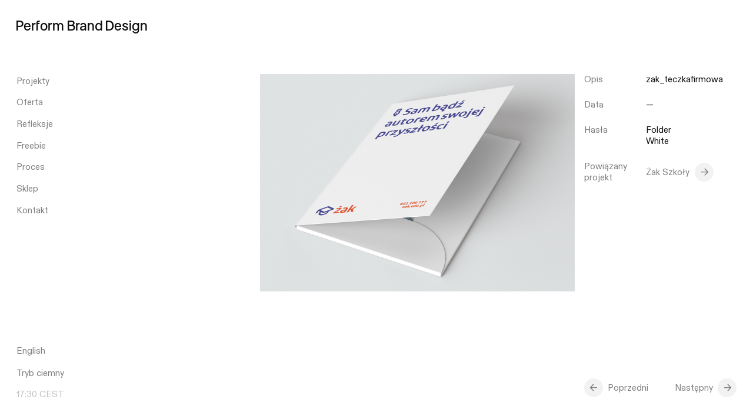

--- FILE ---
content_type: text/html; charset=UTF-8
request_url: https://pbd.pl/projekty/zak/zak_teczkafirmowa/
body_size: 12187
content:
<!DOCTYPE html>
<html lang="pl-PL">
<head>

  <!-- Google Tag Manager -->
  <script>(function(w,d,s,l,i){w[l]=w[l]||[];w[l].push({'gtm.start':
  new Date().getTime(),event:'gtm.js'});var f=d.getElementsByTagName(s)[0],
  j=d.createElement(s),dl=l!='dataLayer'?'&l='+l:'';j.async=true;j.src=
  'https://www.googletagmanager.com/gtm.js?id='+i+dl;f.parentNode.insertBefore(j,f);
  })(window,document,'script','dataLayer','GTM-NV65ZLG');</script>
  <!-- End Google Tag Manager -->

  <!-- Google tag (gtag.js) event -->
<script>
  gtag('event', 'conversion_event_page_view', {
    // <event_parameters>
  });
</script>

  <title>zak_teczkafirmowa - Perform Brand Design</title>

  <meta charset="UTF-8" />
  <meta name="viewport" content="width=device-width, initial-scale=1">

  <link rel="apple-touch-icon" sizes="180x180" href="https://pbd.pl/wp-content/themes/pbd/assets/favicon/apple-touch-icon.png">
  <link rel="icon" type="image/png" sizes="32x32" href="https://pbd.pl/wp-content/themes/pbd/assets/favicon/favicon-32x32.png">
  <link rel="icon" type="image/png" sizes="16x16" href="https://pbd.pl/wp-content/themes/pbd/assets/favicon/favicon-16x16.png">

  <style>

	/* css variables */

	:root {
		--horizontal-gutter: 1.25vw;
		--wp--style--gallery-gap-default: 1.25vw;
	}

	@media (max-width: 1100px) {
		:root {
			--horizontal-gutter: 16px;
			--wp--style--gallery-gap-default: 16px;
		}
	}

	/*
	@media (max-width: 600px) {
		:root {
			--horizontal-gutter: 16px;
			--wp--style--gallery-gap-default: 16px;
		}
	}
	*/

</style>


<noscript>
<style>
	:root {
		--white: rgba(255,255,255,1);
		--white-mild: rgba(255,255,255,0.9);
		--black: rgba(0,0,0,0.95);
		--black-mild: rgba(0,0,0,0.9);
		--green: #006E4D;
		--green-light: #006E4D;
		--green-warning: #eaffbc;
		--grey-natural: rgba(255,255,255, 0.75);
		--grey: rgba(0,0,0, 0.5);
		--grey-light: rgba(0,0,0, 0.25);
		--grey-ultra-light: rgba(0,0,0, 0.1);
		--grey-input-light: rgba(0,0,0, 0.05);
		--yellow: #FFD300;
		--beige: #FFFCF0;
		--grey-inverted: rgba(255,255,255, 0.5);
		--freebie: #d8d7d1;
		--blue-light: #f0f2f8;
	}
</style>
</noscript>

<script type="text/javascript">

	window.colors = {
		'default': {
			'white': 'rgba(255,255,255,1)',
			'whiteMild': 'rgba(255,255,255,0.9)',
			'black': 'rgba(0,0,0,0.95)',
			'blackMild': 'rgba(0,0,0,0.9)',
			'green': '#006E4D',
			'greenLight': '#006E4D',
			'greenWarning': '#eaffbc',
			'greyNatural': 'rgba(255,255,255, 0.75)',
			'grey': 'rgba(0,0,0, 0.5)',
			'greyLight': 'rgba(0,0,0, 0.25)',
			'greyUltraLight': 'rgba(0,0,0, 0.1)',
			'greyInputLight': 'rgba(0,0,0, 0.05)',
			'yellow': '#FFD300',
			'beige': '#FFFCF0',
			'greyInverted': 'rgba(255,255,255, 0.5)',
			'blueLight': '#f0f2f8',
			'freebie': '#d8d7d1',
		},
				'inverted': {
			'white': 'rgba(0,0,0,0.9)',
			'whiteMild': 'rgba(0,0,0,0.9)',
			'black': 'rgba(255,255,255,1)',
			'blackMild': 'rgba(255,255,255,0.88)',
			'green': '#006E4D',
			'greenLight': '#006E4D',
			'greenWarning': '#150043',
			'greyNatural': 'rgba(0,0,0, 0.75)',
			'grey': 'rgba(255,255,255, 0.5)',
			'greyLight': 'rgba(255,255,255, 0.25)',
			'greyUltraLight': 'rgba(255,255,255, 0.1)',
			'greyInputLight': 'rgba(255,255,255, 0.05)',
			'yellow': '#FFD300',
			'beige': '#00030f',
			'greyInverted': 'rgba(0,0,0, 0.5)',
			'blueLight': '#0f0d07',
			'freebie': '#27282e',
		}
			}

	function setColors(object) {
		document.documentElement.style.setProperty('--white', object.white)
		document.documentElement.style.setProperty('--white-mild', object.whiteMild)
		document.documentElement.style.setProperty('--black', object.black)
		document.documentElement.style.setProperty('--black-mild', object.blackMild)
		document.documentElement.style.setProperty('--green', object.green)
		document.documentElement.style.setProperty('--green-light', object.greenLight)
		document.documentElement.style.setProperty('--green-warning', object.greenWarning)
		document.documentElement.style.setProperty('--grey-natural', object.greyNatural)
		document.documentElement.style.setProperty('--grey', object.grey)
		document.documentElement.style.setProperty('--grey-light', object.greyLight)
		document.documentElement.style.setProperty('--grey-ultra-light', object.greyUltraLight)
		document.documentElement.style.setProperty('--grey-input-light', object.greyInputLight)
		document.documentElement.style.setProperty('--yellow', object.yellow)
		document.documentElement.style.setProperty('--beige', object.beige)
		document.documentElement.style.setProperty('--grey-inverted', object.greyInverted)
		document.documentElement.style.setProperty('--blue-light', object.blueLight)
		document.documentElement.style.setProperty('--freebie', object.freebie)
	}

	const contrast = sessionStorage.getItem('contrast')

	!contrast && sessionStorage.setItem('contrast', 'default')

	if (contrast == 'inverted') {
		setColors(window.colors.inverted)
	} else {
		setColors(window.colors.default)
	}

</script>
  <meta name='robots' content='index, follow, max-image-preview:large, max-snippet:-1, max-video-preview:-1' />
<link rel="alternate" hreflang="en" href="https://pbd.pl/en/projekty/zak-szkoly/zak_teczkafirmowa-3/" />
<link rel="alternate" hreflang="pl" href="https://pbd.pl/projekty/zak/zak_teczkafirmowa/" />
<link rel="alternate" hreflang="x-default" href="https://pbd.pl/projekty/zak/zak_teczkafirmowa/" />
<script id="cookieyes" type="text/javascript" src="https://cdn-cookieyes.com/client_data/5eba595e3a67f8a4f8045981/script.js"></script>
	<!-- This site is optimized with the Yoast SEO plugin v26.4 - https://yoast.com/wordpress/plugins/seo/ -->
	<link rel="canonical" href="https://pbd.pl/projekty/zak/zak_teczkafirmowa/" />
	<meta property="og:locale" content="pl_PL" />
	<meta property="og:type" content="article" />
	<meta property="og:title" content="zak_teczkafirmowa - Perform Brand Design" />
	<meta property="og:description" content="Żak design system" />
	<meta property="og:url" content="https://pbd.pl/projekty/zak/zak_teczkafirmowa/" />
	<meta property="og:site_name" content="Perform Brand Design" />
	<meta property="article:publisher" content="https://facebook.com/PerformBrandDesign/" />
	<meta property="article:modified_time" content="2023-01-24T14:42:00+00:00" />
	<meta property="og:image" content="https://pbd.pl/projekty/zak/zak_teczkafirmowa" />
	<meta property="og:image:width" content="740" />
	<meta property="og:image:height" content="512" />
	<meta property="og:image:type" content="image/jpeg" />
	<meta name="twitter:card" content="summary_large_image" />
	<script type="application/ld+json" class="yoast-schema-graph">{"@context":"https://schema.org","@graph":[{"@type":"WebPage","@id":"https://pbd.pl/projekty/zak/zak_teczkafirmowa/","url":"https://pbd.pl/projekty/zak/zak_teczkafirmowa/","name":"zak_teczkafirmowa - Perform Brand Design","isPartOf":{"@id":"https://pbd.pl/#website"},"primaryImageOfPage":{"@id":"https://pbd.pl/projekty/zak/zak_teczkafirmowa/#primaryimage"},"image":{"@id":"https://pbd.pl/projekty/zak/zak_teczkafirmowa/#primaryimage"},"thumbnailUrl":"https://pbd.pl/wp-content/uploads/2018/08/zak_teczkafirmowa.jpg","datePublished":"2022-09-25T19:43:22+00:00","dateModified":"2023-01-24T14:42:00+00:00","breadcrumb":{"@id":"https://pbd.pl/projekty/zak/zak_teczkafirmowa/#breadcrumb"},"inLanguage":"pl-PL","potentialAction":[{"@type":"ReadAction","target":["https://pbd.pl/projekty/zak/zak_teczkafirmowa/"]}]},{"@type":"ImageObject","inLanguage":"pl-PL","@id":"https://pbd.pl/projekty/zak/zak_teczkafirmowa/#primaryimage","url":"https://pbd.pl/wp-content/uploads/2018/08/zak_teczkafirmowa.jpg","contentUrl":"https://pbd.pl/wp-content/uploads/2018/08/zak_teczkafirmowa.jpg","width":740,"height":512,"caption":"Folder on gray background"},{"@type":"BreadcrumbList","@id":"https://pbd.pl/projekty/zak/zak_teczkafirmowa/#breadcrumb","itemListElement":[{"@type":"ListItem","position":1,"name":"Strona główna","item":"https://pbd.pl/"},{"@type":"ListItem","position":2,"name":"Żak Szkoły","item":"https://pbd.pl/projekty/zak/"},{"@type":"ListItem","position":3,"name":"zak_teczkafirmowa"}]},{"@type":"WebSite","@id":"https://pbd.pl/#website","url":"https://pbd.pl/","name":"Perform Brand Design","description":"Zajmujemy zajmuje się tworzeniem i budową marek pod kątem strategicznym i kreatywnym.","publisher":{"@id":"https://pbd.pl/#organization"},"potentialAction":[{"@type":"SearchAction","target":{"@type":"EntryPoint","urlTemplate":"https://pbd.pl/?s={search_term_string}"},"query-input":{"@type":"PropertyValueSpecification","valueRequired":true,"valueName":"search_term_string"}}],"inLanguage":"pl-PL"},{"@type":"Organization","@id":"https://pbd.pl/#organization","name":"Perform Brand Design","url":"https://pbd.pl/","logo":{"@type":"ImageObject","inLanguage":"pl-PL","@id":"https://pbd.pl/#/schema/logo/image/","url":"https://pbd.pl/wp-content/uploads/2022/08/PBDsquare.jpg","contentUrl":"https://pbd.pl/wp-content/uploads/2022/08/PBDsquare.jpg","width":1200,"height":1200,"caption":"Perform Brand Design"},"image":{"@id":"https://pbd.pl/#/schema/logo/image/"},"sameAs":["https://facebook.com/PerformBrandDesign/","https://linkedin.com/company/performbranddesign/","https://www.instagram.com/pbd.pl/"]}]}</script>
	<!-- / Yoast SEO plugin. -->


<link rel="alternate" title="oEmbed (JSON)" type="application/json+oembed" href="https://pbd.pl/wp-json/oembed/1.0/embed?url=https%3A%2F%2Fpbd.pl%2Fprojekty%2Fzak%2Fzak_teczkafirmowa%2F" />
<link rel="alternate" title="oEmbed (XML)" type="text/xml+oembed" href="https://pbd.pl/wp-json/oembed/1.0/embed?url=https%3A%2F%2Fpbd.pl%2Fprojekty%2Fzak%2Fzak_teczkafirmowa%2F&#038;format=xml" />
		<style>
			.lazyload,
			.lazyloading {
				max-width: 100%;
			}
		</style>
		<style id='wp-img-auto-sizes-contain-inline-css' type='text/css'>
img:is([sizes=auto i],[sizes^="auto," i]){contain-intrinsic-size:3000px 1500px}
/*# sourceURL=wp-img-auto-sizes-contain-inline-css */
</style>
<style id='wp-emoji-styles-inline-css' type='text/css'>

	img.wp-smiley, img.emoji {
		display: inline !important;
		border: none !important;
		box-shadow: none !important;
		height: 1em !important;
		width: 1em !important;
		margin: 0 0.07em !important;
		vertical-align: -0.1em !important;
		background: none !important;
		padding: 0 !important;
	}
/*# sourceURL=wp-emoji-styles-inline-css */
</style>
<link rel='stylesheet' id='mailerlite_forms.css-css' href='https://pbd.pl/wp-content/plugins/official-mailerlite-sign-up-forms/assets/css/mailerlite_forms.css?ver=1.7.14' type='text/css' media='all' />
<link rel='stylesheet' id='styles-css' href='https://pbd.pl/wp-content/themes/pbd/dist/style.css?ver=202311041430' type='text/css' media='all' />
<script type="text/javascript" id="wpml-cookie-js-extra">
/* <![CDATA[ */
var wpml_cookies = {"wp-wpml_current_language":{"value":"pl","expires":1,"path":"/"}};
var wpml_cookies = {"wp-wpml_current_language":{"value":"pl","expires":1,"path":"/"}};
//# sourceURL=wpml-cookie-js-extra
/* ]]> */
</script>
<script type="text/javascript" src="https://pbd.pl/wp-content/plugins/sitepress-multilingual-cms/res/js/cookies/language-cookie.js?ver=486900" id="wpml-cookie-js" defer="defer" data-wp-strategy="defer"></script>
<script type="text/javascript" src="https://pbd.pl/wp-includes/js/jquery/jquery.min.js?ver=3.7.1" id="jquery-core-js"></script>
<script type="text/javascript" src="https://pbd.pl/wp-includes/js/jquery/jquery-migrate.min.js?ver=3.4.1" id="jquery-migrate-js"></script>
<link rel="https://api.w.org/" href="https://pbd.pl/wp-json/" /><link rel="alternate" title="JSON" type="application/json" href="https://pbd.pl/wp-json/wp/v2/media/7441" /><meta name="generator" content="WPML ver:4.8.6 stt:1,40;" />
        <!-- MailerLite Universal -->
        <script>
            (function(w,d,e,u,f,l,n){w[f]=w[f]||function(){(w[f].q=w[f].q||[])
                .push(arguments);},l=d.createElement(e),l.async=1,l.src=u,
                n=d.getElementsByTagName(e)[0],n.parentNode.insertBefore(l,n);})
            (window,document,'script','https://assets.mailerlite.com/js/universal.js','ml');
            ml('account', '658816');
            ml('enablePopups', true);
        </script>
        <!-- End MailerLite Universal -->
        		<script>
			document.documentElement.className = document.documentElement.className.replace('no-js', 'js');
		</script>
				<style>
			.no-js img.lazyload {
				display: none;
			}

			figure.wp-block-image img.lazyloading {
				min-width: 150px;
			}

			.lazyload,
			.lazyloading {
				--smush-placeholder-width: 100px;
				--smush-placeholder-aspect-ratio: 1/1;
				width: var(--smush-image-width, var(--smush-placeholder-width)) !important;
				aspect-ratio: var(--smush-image-aspect-ratio, var(--smush-placeholder-aspect-ratio)) !important;
			}

						.lazyload, .lazyloading {
				opacity: 0;
			}

			.lazyloaded {
				opacity: 1;
				transition: opacity 800ms;
				transition-delay: 0ms;
			}

					</style>
		
   <!-- Google tag (gtag.js) -->
  <script async src="https://www.googletagmanager.com/gtag/js?id=G-3NGFBENYFM"></script>
  <script>
    window.dataLayer = window.dataLayer || [];
    function gtag(){dataLayer.push(arguments);}
    gtag('js', new Date());

    gtag('config', 'G-3NGFBENYFM');
  </script>

  <!-- Meta Pixel Code -->
  <script>
  !function(f,b,e,v,n,t,s)
  {if(f.fbq)return;n=f.fbq=function(){n.callMethod?
  n.callMethod.apply(n,arguments):n.queue.push(arguments)};
  if(!f._fbq)f._fbq=n;n.push=n;n.loaded=!0;n.version='2.0';
  n.queue=[];t=b.createElement(e);t.async=!0;
  t.src=v;s=b.getElementsByTagName(e)[0];
  s.parentNode.insertBefore(t,s)}(window, document,'script',
  'https://connect.facebook.net/en_US/fbevents.js');
  fbq('init', '596007279208426');
  fbq('track', 'PageView');
  </script>
  <noscript><img height="1" width="1" style="display:none"
  src="https://www.facebook.com/tr?id=596007279208426&ev=PageView&noscript=1"
  /></noscript>
  <!-- End Meta Pixel Code -->

  <style>
    :root :where(a:where(:not(.wp-block-navigation))),
    :root :where(a:where(:not(.wp-element-button))) {
      text-decoration: initial;
    }
  </style>

<style id='global-styles-inline-css' type='text/css'>
:root{--wp--preset--aspect-ratio--square: 1;--wp--preset--aspect-ratio--4-3: 4/3;--wp--preset--aspect-ratio--3-4: 3/4;--wp--preset--aspect-ratio--3-2: 3/2;--wp--preset--aspect-ratio--2-3: 2/3;--wp--preset--aspect-ratio--16-9: 16/9;--wp--preset--aspect-ratio--9-16: 9/16;--wp--preset--color--black: #111111;--wp--preset--color--cyan-bluish-gray: #abb8c3;--wp--preset--color--white: #ffffff;--wp--preset--color--pale-pink: #f78da7;--wp--preset--color--vivid-red: #cf2e2e;--wp--preset--color--luminous-vivid-orange: #ff6900;--wp--preset--color--luminous-vivid-amber: #fcb900;--wp--preset--color--light-green-cyan: #7bdcb5;--wp--preset--color--vivid-green-cyan: #00d084;--wp--preset--color--pale-cyan-blue: #8ed1fc;--wp--preset--color--vivid-cyan-blue: #0693e3;--wp--preset--color--vivid-purple: #9b51e0;--wp--preset--color--grey: #7f7f7f;--wp--preset--gradient--vivid-cyan-blue-to-vivid-purple: linear-gradient(135deg,rgb(6,147,227) 0%,rgb(155,81,224) 100%);--wp--preset--gradient--light-green-cyan-to-vivid-green-cyan: linear-gradient(135deg,rgb(122,220,180) 0%,rgb(0,208,130) 100%);--wp--preset--gradient--luminous-vivid-amber-to-luminous-vivid-orange: linear-gradient(135deg,rgb(252,185,0) 0%,rgb(255,105,0) 100%);--wp--preset--gradient--luminous-vivid-orange-to-vivid-red: linear-gradient(135deg,rgb(255,105,0) 0%,rgb(207,46,46) 100%);--wp--preset--gradient--very-light-gray-to-cyan-bluish-gray: linear-gradient(135deg,rgb(238,238,238) 0%,rgb(169,184,195) 100%);--wp--preset--gradient--cool-to-warm-spectrum: linear-gradient(135deg,rgb(74,234,220) 0%,rgb(151,120,209) 20%,rgb(207,42,186) 40%,rgb(238,44,130) 60%,rgb(251,105,98) 80%,rgb(254,248,76) 100%);--wp--preset--gradient--blush-light-purple: linear-gradient(135deg,rgb(255,206,236) 0%,rgb(152,150,240) 100%);--wp--preset--gradient--blush-bordeaux: linear-gradient(135deg,rgb(254,205,165) 0%,rgb(254,45,45) 50%,rgb(107,0,62) 100%);--wp--preset--gradient--luminous-dusk: linear-gradient(135deg,rgb(255,203,112) 0%,rgb(199,81,192) 50%,rgb(65,88,208) 100%);--wp--preset--gradient--pale-ocean: linear-gradient(135deg,rgb(255,245,203) 0%,rgb(182,227,212) 50%,rgb(51,167,181) 100%);--wp--preset--gradient--electric-grass: linear-gradient(135deg,rgb(202,248,128) 0%,rgb(113,206,126) 100%);--wp--preset--gradient--midnight: linear-gradient(135deg,rgb(2,3,129) 0%,rgb(40,116,252) 100%);--wp--preset--font-size--small: 16px;--wp--preset--font-size--medium: 20px;--wp--preset--font-size--large: 36px;--wp--preset--font-size--x-large: 42px;--wp--preset--font-size--normal: 28px;--wp--preset--spacing--20: 0.44rem;--wp--preset--spacing--30: 0.67rem;--wp--preset--spacing--40: 1rem;--wp--preset--spacing--50: 1.5rem;--wp--preset--spacing--60: 2.25rem;--wp--preset--spacing--70: 3.38rem;--wp--preset--spacing--80: 5.06rem;--wp--preset--shadow--natural: 6px 6px 9px rgba(0, 0, 0, 0.2);--wp--preset--shadow--deep: 12px 12px 50px rgba(0, 0, 0, 0.4);--wp--preset--shadow--sharp: 6px 6px 0px rgba(0, 0, 0, 0.2);--wp--preset--shadow--outlined: 6px 6px 0px -3px rgb(255, 255, 255), 6px 6px rgb(0, 0, 0);--wp--preset--shadow--crisp: 6px 6px 0px rgb(0, 0, 0);}:where(body) { margin: 0; }.wp-site-blocks > .alignleft { float: left; margin-right: 2em; }.wp-site-blocks > .alignright { float: right; margin-left: 2em; }.wp-site-blocks > .aligncenter { justify-content: center; margin-left: auto; margin-right: auto; }:where(.is-layout-flex){gap: 0.5em;}:where(.is-layout-grid){gap: 0.5em;}.is-layout-flow > .alignleft{float: left;margin-inline-start: 0;margin-inline-end: 2em;}.is-layout-flow > .alignright{float: right;margin-inline-start: 2em;margin-inline-end: 0;}.is-layout-flow > .aligncenter{margin-left: auto !important;margin-right: auto !important;}.is-layout-constrained > .alignleft{float: left;margin-inline-start: 0;margin-inline-end: 2em;}.is-layout-constrained > .alignright{float: right;margin-inline-start: 2em;margin-inline-end: 0;}.is-layout-constrained > .aligncenter{margin-left: auto !important;margin-right: auto !important;}.is-layout-constrained > :where(:not(.alignleft):not(.alignright):not(.alignfull)){margin-left: auto !important;margin-right: auto !important;}body .is-layout-flex{display: flex;}.is-layout-flex{flex-wrap: wrap;align-items: center;}.is-layout-flex > :is(*, div){margin: 0;}body .is-layout-grid{display: grid;}.is-layout-grid > :is(*, div){margin: 0;}body{padding-top: 0px;padding-right: 0px;padding-bottom: 0px;padding-left: 0px;}a:where(:not(.wp-element-button)){text-decoration: underline;}:root :where(.wp-element-button, .wp-block-button__link){background-color: #32373c;border-width: 0;color: #fff;font-family: inherit;font-size: inherit;font-style: inherit;font-weight: inherit;letter-spacing: inherit;line-height: inherit;padding-top: calc(0.667em + 2px);padding-right: calc(1.333em + 2px);padding-bottom: calc(0.667em + 2px);padding-left: calc(1.333em + 2px);text-decoration: none;text-transform: inherit;}.has-black-color{color: var(--wp--preset--color--black) !important;}.has-cyan-bluish-gray-color{color: var(--wp--preset--color--cyan-bluish-gray) !important;}.has-white-color{color: var(--wp--preset--color--white) !important;}.has-pale-pink-color{color: var(--wp--preset--color--pale-pink) !important;}.has-vivid-red-color{color: var(--wp--preset--color--vivid-red) !important;}.has-luminous-vivid-orange-color{color: var(--wp--preset--color--luminous-vivid-orange) !important;}.has-luminous-vivid-amber-color{color: var(--wp--preset--color--luminous-vivid-amber) !important;}.has-light-green-cyan-color{color: var(--wp--preset--color--light-green-cyan) !important;}.has-vivid-green-cyan-color{color: var(--wp--preset--color--vivid-green-cyan) !important;}.has-pale-cyan-blue-color{color: var(--wp--preset--color--pale-cyan-blue) !important;}.has-vivid-cyan-blue-color{color: var(--wp--preset--color--vivid-cyan-blue) !important;}.has-vivid-purple-color{color: var(--wp--preset--color--vivid-purple) !important;}.has-grey-color{color: var(--wp--preset--color--grey) !important;}.has-black-background-color{background-color: var(--wp--preset--color--black) !important;}.has-cyan-bluish-gray-background-color{background-color: var(--wp--preset--color--cyan-bluish-gray) !important;}.has-white-background-color{background-color: var(--wp--preset--color--white) !important;}.has-pale-pink-background-color{background-color: var(--wp--preset--color--pale-pink) !important;}.has-vivid-red-background-color{background-color: var(--wp--preset--color--vivid-red) !important;}.has-luminous-vivid-orange-background-color{background-color: var(--wp--preset--color--luminous-vivid-orange) !important;}.has-luminous-vivid-amber-background-color{background-color: var(--wp--preset--color--luminous-vivid-amber) !important;}.has-light-green-cyan-background-color{background-color: var(--wp--preset--color--light-green-cyan) !important;}.has-vivid-green-cyan-background-color{background-color: var(--wp--preset--color--vivid-green-cyan) !important;}.has-pale-cyan-blue-background-color{background-color: var(--wp--preset--color--pale-cyan-blue) !important;}.has-vivid-cyan-blue-background-color{background-color: var(--wp--preset--color--vivid-cyan-blue) !important;}.has-vivid-purple-background-color{background-color: var(--wp--preset--color--vivid-purple) !important;}.has-grey-background-color{background-color: var(--wp--preset--color--grey) !important;}.has-black-border-color{border-color: var(--wp--preset--color--black) !important;}.has-cyan-bluish-gray-border-color{border-color: var(--wp--preset--color--cyan-bluish-gray) !important;}.has-white-border-color{border-color: var(--wp--preset--color--white) !important;}.has-pale-pink-border-color{border-color: var(--wp--preset--color--pale-pink) !important;}.has-vivid-red-border-color{border-color: var(--wp--preset--color--vivid-red) !important;}.has-luminous-vivid-orange-border-color{border-color: var(--wp--preset--color--luminous-vivid-orange) !important;}.has-luminous-vivid-amber-border-color{border-color: var(--wp--preset--color--luminous-vivid-amber) !important;}.has-light-green-cyan-border-color{border-color: var(--wp--preset--color--light-green-cyan) !important;}.has-vivid-green-cyan-border-color{border-color: var(--wp--preset--color--vivid-green-cyan) !important;}.has-pale-cyan-blue-border-color{border-color: var(--wp--preset--color--pale-cyan-blue) !important;}.has-vivid-cyan-blue-border-color{border-color: var(--wp--preset--color--vivid-cyan-blue) !important;}.has-vivid-purple-border-color{border-color: var(--wp--preset--color--vivid-purple) !important;}.has-grey-border-color{border-color: var(--wp--preset--color--grey) !important;}.has-vivid-cyan-blue-to-vivid-purple-gradient-background{background: var(--wp--preset--gradient--vivid-cyan-blue-to-vivid-purple) !important;}.has-light-green-cyan-to-vivid-green-cyan-gradient-background{background: var(--wp--preset--gradient--light-green-cyan-to-vivid-green-cyan) !important;}.has-luminous-vivid-amber-to-luminous-vivid-orange-gradient-background{background: var(--wp--preset--gradient--luminous-vivid-amber-to-luminous-vivid-orange) !important;}.has-luminous-vivid-orange-to-vivid-red-gradient-background{background: var(--wp--preset--gradient--luminous-vivid-orange-to-vivid-red) !important;}.has-very-light-gray-to-cyan-bluish-gray-gradient-background{background: var(--wp--preset--gradient--very-light-gray-to-cyan-bluish-gray) !important;}.has-cool-to-warm-spectrum-gradient-background{background: var(--wp--preset--gradient--cool-to-warm-spectrum) !important;}.has-blush-light-purple-gradient-background{background: var(--wp--preset--gradient--blush-light-purple) !important;}.has-blush-bordeaux-gradient-background{background: var(--wp--preset--gradient--blush-bordeaux) !important;}.has-luminous-dusk-gradient-background{background: var(--wp--preset--gradient--luminous-dusk) !important;}.has-pale-ocean-gradient-background{background: var(--wp--preset--gradient--pale-ocean) !important;}.has-electric-grass-gradient-background{background: var(--wp--preset--gradient--electric-grass) !important;}.has-midnight-gradient-background{background: var(--wp--preset--gradient--midnight) !important;}.has-small-font-size{font-size: var(--wp--preset--font-size--small) !important;}.has-medium-font-size{font-size: var(--wp--preset--font-size--medium) !important;}.has-large-font-size{font-size: var(--wp--preset--font-size--large) !important;}.has-x-large-font-size{font-size: var(--wp--preset--font-size--x-large) !important;}.has-normal-font-size{font-size: var(--wp--preset--font-size--normal) !important;}
/*# sourceURL=global-styles-inline-css */
</style>
</head>


<body class="attachment wp-singular attachment-template-default single single-attachment postid-7441 attachmentid-7441 attachment-jpeg wp-theme-pbd page-unspecified" data-colors="default">

  <header id="burger-bar" class="burger-bar">

        <h2 class="burger-bar__title">
      <a href="https://pbd.pl"><span>Perform</span> <span>Brand</span> <span>Design</span></a>
    </h2>

    <shopify-cart-opener id="shopify-opener" class="shopify-opener typo--small">
      <div class="shopify-opener__title">Koszyk</div>
      <shopify-items-count class="shopify-opener__count"></shopify-items-count>
    </shopify-cart-opener>

    <button id="burger" class="burger-bar__burger" typo="button">
      <i></i>
      <i></i>
    </button>

  </header>

  <section class="navbar typo--small">

    <nav class="navbar__menus">

      <!-- Menu główne -->
      <ul id="menu-menu-glowne" class="main-menu navbar__menu navbar__menu--main"><li id="menu-item-75" class="home-1 menu-item menu-item-type-post_type menu-item-object-page menu-item-75 navbar__item"><a href="https://pbd.pl/case-study/">Projekty</a></li>
<li id="menu-item-8393" class="home-2 menu-item menu-item-type-post_type menu-item-object-page menu-item-8393 navbar__item"><a href="https://pbd.pl/oferta/">Oferta</a></li>
<li id="menu-item-41" class="home-3 menu-item menu-item-type-post_type menu-item-object-page menu-item-41 navbar__item"><a href="https://pbd.pl/refleksje/">Refleksje</a></li>
<li id="menu-item-11542" class="menu-item menu-item-type-post_type menu-item-object-page menu-item-11542 navbar__item"><a href="https://pbd.pl/freebie/">Freebie</a></li>
<li id="menu-item-40" class="home-5 menu-item menu-item-type-post_type menu-item-object-page menu-item-40 navbar__item"><a href="https://pbd.pl/proces/">Proces</a></li>
<li id="menu-item-12199" class="menu-item menu-item-type-post_type menu-item-object-page menu-item-12199 navbar__item"><a href="https://pbd.pl/sklep/">Sklep</a></li>
<li id="menu-item-8389" class="menu-item menu-item-type-post_type menu-item-object-page menu-item-8389 navbar__item"><a href="https://pbd.pl/kontakt/">Kontakt</a></li>
</ul>
      <!-- Level 1 -->

      <!-- Submenu projekty -->
      <ul id="projects-menu" class="navbar__menu navbar__menu--lvl-1 navbar__menu--projects">

        <li class="navbar__item menu-item-case-study">
                    <a href="https://pbd.pl/case-study/">Case study</a>
        </li>

        <li class="navbar__item menu-item-lista">
          <a
            id="all-projects"
            class=""
            href="https://pbd.pl/projekty/"
            >Lista</a>
        </li>

        <li class="navbar__item menu-item-indeks">
          <a href="https://pbd.pl/tagi/">Indeks</a>
        </li>

      </ul>

      <!-- Submenu oferta parent -->
      <ul id="oferta-parent-menu" class="navbar__menu navbar__menu--lvl-1 navbar__menu--oferta-parent"><li class='navbar__item'><a href="https://pbd.pl/oferta/#uslugi">Usługi</a></li>
<li class='navbar__item'><a href="https://pbd.pl/oferta/#kompetencje">Kompetencje</a></li>
<li class='navbar__item'><a href="https://pbd.pl/oferta/#publikacje">Publikacje</a></li>
<li class='navbar__item'><a href="https://pbd.pl/oferta/#referencje">Referencje</a></li>
</ul>
      <!-- Submenu refleksje -->
      <div id="thoughts-menu" class="navbar__menu navbar__menu--lvl-1 navbar__menu--thoughts-cats">

        <span class="navbar__item">
          <a
            class="typo--tic-tac-hidden "
            href="https://pbd.pl/refleksje/"
            data-cat="all"
            >Wszystkie kategorie</a>
        </span>

        <span class="navbar__item"><a class="typo--tic-tac-hidden " href="https://pbd.pl/refleksje/?kategoria=branding" data-cat="branding">Branding</a></span><span class="navbar__item"><a class="typo--tic-tac-hidden " href="https://pbd.pl/refleksje/?kategoria=case-study" data-cat="case-study">Case study</a></span><span class="navbar__item"><a class="typo--tic-tac-hidden " href="https://pbd.pl/refleksje/?kategoria=czlowiek" data-cat="czlowiek">Człowiek</a></span><span class="navbar__item"><a class="typo--tic-tac-hidden " href="https://pbd.pl/refleksje/?kategoria=design" data-cat="design">Design</a></span><span class="navbar__item"><a class="typo--tic-tac-hidden " href="https://pbd.pl/refleksje/?kategoria=know-how" data-cat="know-how">Know-how</a></span><span class="navbar__item"><a class="typo--tic-tac-hidden " href="https://pbd.pl/refleksje/?kategoria=narzedzia" data-cat="narzedzia">Narzędzia</a></span><span class="navbar__item"><a class="typo--tic-tac-hidden " href="https://pbd.pl/refleksje/?kategoria=strategia-marki" data-cat="strategia-marki">Strategia marki</a></span><span class="navbar__item"><a class="typo--tic-tac-hidden " href="https://pbd.pl/refleksje/?kategoria=trendy" data-cat="trendy">Trendy</a></span>
      </div>

      <!-- Submenu proces -->
      <div id="process-menu" class="navbar__menu navbar__menu--lvl-1 navbar__menu--process">

        <button type="button" class="navbar__item typo--black">
          <span>Wszystkie lata</span>
        </button>

        <button type="button" class="navbar__item" data-year="2025">
  <span>2025</span>
</button><button type="button" class="navbar__item" data-year="2024">
  <span>2024</span>
</button><button type="button" class="navbar__item" data-year="2023">
  <span>2023</span>
</button><button type="button" class="navbar__item" data-year="2022">
  <span>2022</span>
</button><button type="button" class="navbar__item" data-year="2021">
  <span>2021</span>
</button><button type="button" class="navbar__item" data-year="2020">
  <span>2020</span>
</button>
      </div>

      <!-- Level 2 -->

      <!-- Sub sub menu dla kategorii projektów -->
      <div id="project-cats-menu" class="navbar__menu navbar__menu--lvl-2 navbar__menu--project-cats">

        <span class="navbar__item"><button type="button" data-cat="bez-kategorii-2">Bez kategorii</button></span><span class="navbar__item"><button type="button" data-cat="healthcare">Healthcare</button></span><span class="navbar__item"><button type="button" data-cat="education">Education</button></span><span class="navbar__item"><button type="button" data-cat="technology">Technology</button></span><span class="navbar__item"><button type="button" data-cat="b2b">B2B</button></span><span class="navbar__item"><button type="button" data-cat="fmcg">FMCG</button></span><span class="navbar__item"><button type="button" data-cat="b2c">B2C</button></span><span class="navbar__item"><button type="button" data-cat="gastronomy">Gastronomy</button></span><span class="navbar__item"><button type="button" data-cat="retail">Retail</button></span><span class="navbar__item"><button type="button" data-cat="vet">Vet</button></span><span class="navbar__item"><button type="button" data-cat="recreation">Recreation</button></span><span class="navbar__item"><button type="button" data-cat="ngo">NGO</button></span><span class="navbar__item"><button type="button" data-cat="culture">Culture</button></span>
      </div>

      <!-- Sub sub menu dla podstron oferty -->
            <ul class="navbar__menu navbar__menu--lvl-2 navbar__menu--offer">

        <li class="page_item navbar__item page-item-212"><a href="https://pbd.pl/oferta/branding/">Branding</a></li>
<li class="page_item navbar__item page-item-8536"><a href="https://pbd.pl/oferta/rebranding/">Rebranding</a></li>
<li class="page_item navbar__item page-item-213"><a href="https://pbd.pl/oferta/identyfikacja-wizualna/">Identyfikacja wizualna</a></li>
<li class="page_item navbar__item page-item-216"><a href="https://pbd.pl/oferta/audyt-wizualny/">Audyt wizualny</a></li>
<li class="page_item navbar__item page-item-8548"><a href="https://pbd.pl/oferta/strategia-marki/">Wyróżnienie wizerunku</a></li>
<li class="page_item navbar__item page-item-214"><a href="https://pbd.pl/oferta/architektura-marki/">Warsztaty marki</a></li>
<li class="page_item navbar__item page-item-8552"><a href="https://pbd.pl/oferta/fonty/">Uspójnienie komunikacji</a></li>
<li class="page_item navbar__item page-item-8554"><a href="https://pbd.pl/oferta/konsultacje-11/">Repozycjonowanie marki</a></li>
<li class="page_item navbar__item page-item-8556"><a href="https://pbd.pl/oferta/opieka-marki/">Odświeżenie identyfikacji</a></li>
<li class="page_item navbar__item page-item-209"><a href="https://pbd.pl/oferta/nowa-marka/">Nowa marka</a></li>
<li class="page_item navbar__item page-item-210"><a href="https://pbd.pl/oferta/marka-w-rozwoju/">Marka w rozwoju</a></li>
<li class="page_item navbar__item page-item-211"><a href="https://pbd.pl/oferta/marka-w-kryzysie/">Marka w kryzysie</a></li>

      </ul>
      
    </nav>

    <ul class="navbar__bottom">
            <li class="navbar__item">
        <a class="" href="https://pbd.pl/en/projekty/zak-szkoly/zak_teczkafirmowa-3/">English</a>      </li>
      
      <li class="navbar__item navbar__contrast">
        <button
          type="button"
          data-on="Tryb ciemny"
          data-off="Tryb jasny"
          id="contrast-toggler">
          Tryb ciemny        </button>
      </li>

      <li class="navbar__timer navbar__item typo--grey-light">
        <span id="hours"></span><i>:</i><span id="minutes"></span> <span>CEST</span>
      </li>

      <li class="navbar__copy navbar__item typo--grey-light">
        <span>&copy; PBD 2007 &mdash; 2026</span>
      </li>

    </ul>

  </section>
<main id="attachment" class="page-wrap attachment-page">

  <attachment-page class="attachment-page__inner typo--small">

    <figure class="attachment-page__figure">

      <div class="attachment-page__figure-helper">

        
        
        <img width="740" height="512" src="https://pbd.pl/wp-content/uploads/2018/08/zak_teczkafirmowa.jpg" class="attachment-page__media" alt="Folder on gray background" decoding="async" fetchpriority="high" srcset="https://pbd.pl/wp-content/uploads/2018/08/zak_teczkafirmowa.jpg 740w, https://pbd.pl/wp-content/uploads/2018/08/zak_teczkafirmowa-500x346.jpg 500w" sizes="(max-width: 740px) 100vw, 740px" />
        
      </div>

    </figure>

    <section class="attachment-page__content">

      <div class="attachment-page__details">

        <span class="attachment-page__key typo--grey">Opis</span>
        <h1 class="attachment-page__value">zak_teczkafirmowa</h1>

        <span class="attachment-page__key typo--grey">Data</span>
        <span class="attachment-page__value">&mdash;</span>

        <span class="attachment-page__key typo--grey">Hasła</span>
        <ul class="attachment-page__value-list"><li><a class="attachment-page__value" href="https://pbd.pl/projekty/tag/folder/">Folder</a></li><li><a class="attachment-page__value" href="https://pbd.pl/projekty/tag/white/">White</a></li></ul>
        <span class="attachment-page__key attachment-page__key--related typo--grey">Powiązany projekt</span>
        <a class="attachment-page__value typo__button typo__button--arrow" href="https://pbd.pl/projekty/zak/">Żak Szkoły</a>
      </div>

      <nav data-pagination class="attachment-page__pagination">

        
                  <a class="attachment-page__previous typo__button typo__button--arrow-prev" href="https://pbd.pl/projekty/zak/zak_poster_mockup2a/">
            Poprzedni          </a>
                          <a class="attachment-page__next typo__button typo__button--arrow" href="https://pbd.pl/projekty/zak/zak_segregator/">
            Następny          </a>
        
      </nav>

    </section>

  </attachment-page>

</main>


  
  <shopify-cart id="shopify-cart" class="shopify-cart typo--small">

    <shopify-cart-header class="shopify-cart__header">

      <div class="shopify-cart__header-title">

        <h3>Koszyk</h3>

        <shopify-items-count class="shopify-cart__header-count"></shopify-items-count>

      </div>

      <shopify-cart-closer class="shopify-cart__closer typo__button typo__button--close">Zamknij</shopify-cart-closer>

    </shopify-cart-header>

    <div class="shopify-cart__items-wrapper">

      <shopify-cart-items class="shopify-cart__items"></shopify-cart-items>

    </div>

    <shopify-cart-footer class="shopify-cart__footer"></shopify-cart-footer>

  </shopify-cart>

  
  
  <footer class="page-wrap main-footer typo--small">

    <div class="main-footer__inner">

      
      <div class="main-footer__row main-footer__row--top">

        <div class="main-footer__cell">

          <p><strong>Skontaktuj się</strong></p>
<p><a href="tel:0048504011501">+48 504 011 501</a><br />
<a href="mailto:info@pbd.pl">info@pbd.pl</a></p>
        </div>

        <div class="main-footer__cell">

          <p><strong>Studio</strong></p>
<p><a href="https://goo.gl/maps/fWwD9K6AXV6zBuzr7">Juliana Tuwima 48<br />
90-021 Łódź<br />
Polska</a></p>
        </div>

        <div class="main-footer__cell">

          <p><strong>Obserwuj nas</strong></p>
<p><a href="https://www.instagram.com/pbd.pl/">Instagram</a><br />
<a href="https://linkedin.com/company/performbranddesign/">LinkedIn</a></p>
        </div>

        <div class="main-footer__cell">

          
            
            <div id="mailerlite-form_3" data-temp-id="696d0a9ba0e42">
                <div class="mailerlite-form">
                    <form action="" method="post" novalidate>
                                                    <div class="mailerlite-form-title"><h3>Newsletter Perform</h3></div>
                                                <div class="mailerlite-form-description"><p>Zapisz się na nasz newsletter, aby otrzymywać comiesięczną porcję wiedzy na temat strategii, brandingu i projektowania tożsamości!</p>
</div>
                        <div class="mailerlite-form-inputs">
                                                                                            <div class="mailerlite-form-field">
                                    <label for="mailerlite-3-field-email">Email</label>
                                    <input id="mailerlite-3-field-email"
                                           type="email" required="required"                                            name="form_fields[email]"
                                           placeholder="Email"/>
                                </div>
                                                        <div class="mailerlite-form-loader">Proszę czekać</div>
                            <div class="mailerlite-subscribe-button-container">
                                <button class="mailerlite-subscribe-submit" type="submit">
                                    Zapisz się                                </button>
                            </div>
                            <input type="hidden" name="form_id" value="3"/>
                            <input type="hidden" name="action" value="mailerlite_subscribe_form"/>
                            <input type="hidden" name="ml_nonce" value="ce0d853e64"/>
                        </div>
                        <div class="mailerlite-form-response">
                                                            <h4><p><span style="color: #000000;">Dziękujemy za zapisanie się do naszego newslettera.</span></p>
</h4>
                                                    </div>
                    </form>
                </div>
            </div>
        <script type="text/javascript" src='https://pbd.pl/wp-content/plugins/official-mailerlite-sign-up-forms/assets/js/localization/validation-messages.js'></script>
         <script type="text/javascript"> var selectedLanguage = "pl"; var validationMessages = messages["en"]; if(selectedLanguage) { validationMessages = messages[selectedLanguage]; } window.addEventListener("load", function () { var form_container = document.querySelector(`#mailerlite-form_3[data-temp-id="696d0a9ba0e42"] form`); let submitButton = form_container.querySelector('.mailerlite-subscribe-submit'); submitButton.disabled = true; fetch('https://pbd.pl/wp-admin/admin-ajax.php', { method: 'POST', headers:{ 'Content-Type': 'application/x-www-form-urlencoded', }, body: new URLSearchParams({ "action" : "ml_create_nonce", "ml_nonce" : form_container.querySelector("input[name='ml_nonce']").value }) }) .then((response) => response.json()) .then((json) => { if(json.success) { form_container.querySelector("input[name='ml_nonce']").value = json.data.ml_nonce; submitButton.disabled = false; } }) .catch((error) => { console.error('Error:', error); }); form_container.addEventListener('submit', (e) => { e.preventDefault(); let data = new URLSearchParams(new FormData(form_container)).toString(); let validationError = false; document.querySelectorAll('.mailerlite-form-error').forEach(el => el.remove()); Array.from(form_container.elements).forEach((input) => { if(input.type !== 'hidden') { if(input.required) { if(input.value == '') { validationError = true; let error = document.createElement("span"); error.className = 'mailerlite-form-error'; error.textContent = validationMessages.required; input.after(error); return false; } } if((input.type == "email") && (!validateEmail(input.value))) { validationError = true; let error = document.createElement("span"); error.className = 'mailerlite-form-error'; error.textContent = validationMessages.email; input.after(error); return false; } } }); if(validationError) { return false; } fade.out(form_container.querySelector('.mailerlite-subscribe-button-container'), () => { fade.in(form_container.querySelector('.mailerlite-form-loader')); }); fetch('https://pbd.pl/wp-admin/admin-ajax.php', { method: 'POST', headers:{ 'Content-Type': 'application/x-www-form-urlencoded', }, body: data }) .then((response) => { fade.out(form_container.querySelector('.mailerlite-form-inputs'), () => { fade.in(form_container.querySelector('.mailerlite-form-response')); }); }) .catch((error) => { console.error('Error:', error); }); }); }, false); var fade = { out: function(el, fn = false) { var fadeOutEffect = setInterval(function () { if (!el.style.opacity) { el.style.opacity = 1; } if (el.style.opacity > 0) { el.style.opacity -= 0.1; } else { el.style.display = 'none'; clearInterval(fadeOutEffect); } }, 50); if( typeof (fn) == 'function') { fn(); } }, in: function(el) { var fadeInEffect = setInterval(function () { if (!el.style.opacity) { el.style.opacity = 0; } if (el.style.opacity < 1) { el.style.opacity = Number(el.style.opacity) + 0.1; } else { el.style.display = 'block'; clearInterval(fadeInEffect); } }, 50); } }; function validateEmail(email){ if(email.match( /^(([^<>()[\]\\.,;:\s@\"]+(\.[^<>()[\]\\.,;:\s@\"]+)*)|(\".+\"))@((\[[0-9]{1,3}\.[0-9]{1,3}\.[0-9]{1,3}\.[0-9]{1,3}\])|(([a-zA-Z\-0-9]+\.)+[a-zA-Z]{2,}))$/ )) { return true; } return false; } </script> 
          
        </div>

      </div>

      <span class="main-footer__logo">Perform</span>

      
      <div class="main-footer__row main-footer__row--bottom">

        <div class="main-footer__cell main-footer__cell--copy navbar__item">
          <span class="typo--grey">&copy; PBD 2007 &mdash; 2026</span>
        </div>

        <div class="main-footer__cell navbar__item">
                    <a class="typo--grey main-footer__law-link" href="https://pbd.pl/polityka-prywatnosci/">Polityka prywatności</a>
        </div>

        <div class="main-footer__cell navbar__item">
                    <a class="typo--grey main-footer__law-link" href="https://pbd.pl/regulamin/">Regulamin</a>
        </div>

        <div class="main-footer__cell main-footer__cell--right navbar__item">
          <button id="scroll-to-top" class="main-footer__scroll-to-top" type="button">Do góry</button>
        </div>

      </div>

    </div>

  </footer>

  
  <aside id="overlay-holder" class="overlay-holder overlay-holder--hidden">

    <div class="overlay-holder__inner">

      <header class="page-header overlay-holder__header">

        <button
          data-close-overlay-holder class="overlay-holder__close typo__button typo__button--close"
          type="button"
          >Zamknij</button>

      </header>

      <div class="overlay-holder__container"></div>

    </div>

  </aside>

  <script type="speculationrules">
{"prefetch":[{"source":"document","where":{"and":[{"href_matches":"/*"},{"not":{"href_matches":["/wp-*.php","/wp-admin/*","/wp-content/uploads/*","/wp-content/*","/wp-content/plugins/*","/wp-content/themes/pbd/*","/*\\?(.+)"]}},{"not":{"selector_matches":"a[rel~=\"nofollow\"]"}},{"not":{"selector_matches":".no-prefetch, .no-prefetch a"}}]},"eagerness":"conservative"}]}
</script>
<script type="text/javascript" src="https://pbd.pl/wp-content/themes/pbd/dist/main.js?ver=202311041430" id="scripts-js"></script>
<script type="text/javascript" id="smush-lazy-load-js-before">
/* <![CDATA[ */
var smushLazyLoadOptions = {"autoResizingEnabled":false,"autoResizeOptions":{"precision":5,"skipAutoWidth":true}};
//# sourceURL=smush-lazy-load-js-before
/* ]]> */
</script>
<script type="text/javascript" src="https://pbd.pl/wp-content/plugins/wp-smushit/app/assets/js/smush-lazy-load.min.js?ver=3.22.3" id="smush-lazy-load-js"></script>
<script id="wp-emoji-settings" type="application/json">
{"baseUrl":"https://s.w.org/images/core/emoji/17.0.2/72x72/","ext":".png","svgUrl":"https://s.w.org/images/core/emoji/17.0.2/svg/","svgExt":".svg","source":{"concatemoji":"https://pbd.pl/wp-includes/js/wp-emoji-release.min.js?ver=6.9"}}
</script>
<script type="module">
/* <![CDATA[ */
/*! This file is auto-generated */
const a=JSON.parse(document.getElementById("wp-emoji-settings").textContent),o=(window._wpemojiSettings=a,"wpEmojiSettingsSupports"),s=["flag","emoji"];function i(e){try{var t={supportTests:e,timestamp:(new Date).valueOf()};sessionStorage.setItem(o,JSON.stringify(t))}catch(e){}}function c(e,t,n){e.clearRect(0,0,e.canvas.width,e.canvas.height),e.fillText(t,0,0);t=new Uint32Array(e.getImageData(0,0,e.canvas.width,e.canvas.height).data);e.clearRect(0,0,e.canvas.width,e.canvas.height),e.fillText(n,0,0);const a=new Uint32Array(e.getImageData(0,0,e.canvas.width,e.canvas.height).data);return t.every((e,t)=>e===a[t])}function p(e,t){e.clearRect(0,0,e.canvas.width,e.canvas.height),e.fillText(t,0,0);var n=e.getImageData(16,16,1,1);for(let e=0;e<n.data.length;e++)if(0!==n.data[e])return!1;return!0}function u(e,t,n,a){switch(t){case"flag":return n(e,"\ud83c\udff3\ufe0f\u200d\u26a7\ufe0f","\ud83c\udff3\ufe0f\u200b\u26a7\ufe0f")?!1:!n(e,"\ud83c\udde8\ud83c\uddf6","\ud83c\udde8\u200b\ud83c\uddf6")&&!n(e,"\ud83c\udff4\udb40\udc67\udb40\udc62\udb40\udc65\udb40\udc6e\udb40\udc67\udb40\udc7f","\ud83c\udff4\u200b\udb40\udc67\u200b\udb40\udc62\u200b\udb40\udc65\u200b\udb40\udc6e\u200b\udb40\udc67\u200b\udb40\udc7f");case"emoji":return!a(e,"\ud83e\u1fac8")}return!1}function f(e,t,n,a){let r;const o=(r="undefined"!=typeof WorkerGlobalScope&&self instanceof WorkerGlobalScope?new OffscreenCanvas(300,150):document.createElement("canvas")).getContext("2d",{willReadFrequently:!0}),s=(o.textBaseline="top",o.font="600 32px Arial",{});return e.forEach(e=>{s[e]=t(o,e,n,a)}),s}function r(e){var t=document.createElement("script");t.src=e,t.defer=!0,document.head.appendChild(t)}a.supports={everything:!0,everythingExceptFlag:!0},new Promise(t=>{let n=function(){try{var e=JSON.parse(sessionStorage.getItem(o));if("object"==typeof e&&"number"==typeof e.timestamp&&(new Date).valueOf()<e.timestamp+604800&&"object"==typeof e.supportTests)return e.supportTests}catch(e){}return null}();if(!n){if("undefined"!=typeof Worker&&"undefined"!=typeof OffscreenCanvas&&"undefined"!=typeof URL&&URL.createObjectURL&&"undefined"!=typeof Blob)try{var e="postMessage("+f.toString()+"("+[JSON.stringify(s),u.toString(),c.toString(),p.toString()].join(",")+"));",a=new Blob([e],{type:"text/javascript"});const r=new Worker(URL.createObjectURL(a),{name:"wpTestEmojiSupports"});return void(r.onmessage=e=>{i(n=e.data),r.terminate(),t(n)})}catch(e){}i(n=f(s,u,c,p))}t(n)}).then(e=>{for(const n in e)a.supports[n]=e[n],a.supports.everything=a.supports.everything&&a.supports[n],"flag"!==n&&(a.supports.everythingExceptFlag=a.supports.everythingExceptFlag&&a.supports[n]);var t;a.supports.everythingExceptFlag=a.supports.everythingExceptFlag&&!a.supports.flag,a.supports.everything||((t=a.source||{}).concatemoji?r(t.concatemoji):t.wpemoji&&t.twemoji&&(r(t.twemoji),r(t.wpemoji)))});
//# sourceURL=https://pbd.pl/wp-includes/js/wp-emoji-loader.min.js
/* ]]> */
</script>

</body>

</html>
<!-- Dynamic page generated in 0.914 seconds. -->
<!-- Cached page generated by WP-Super-Cache on 2026-01-18 17:30:19 -->

<!-- super cache -->